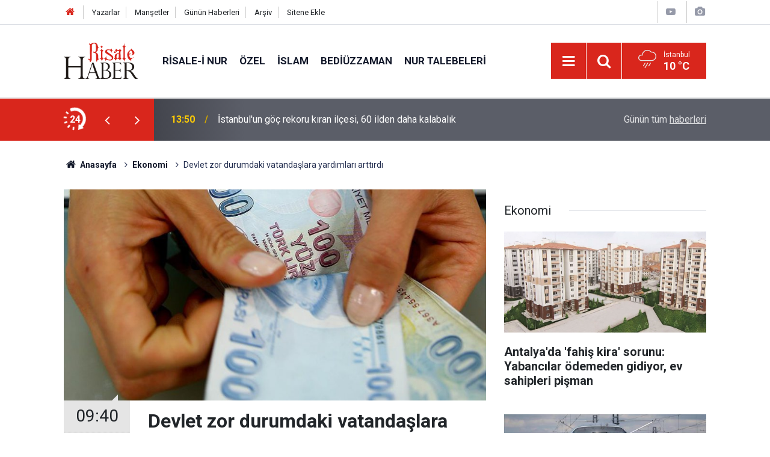

--- FILE ---
content_type: text/html; charset=UTF-8
request_url: https://www.risalehaber.com/devlet-zor-durumdaki-vatandaslara-yardimlari-arttirdi-343971h.htm
body_size: 8490
content:
<!doctype html>
	<html lang="tr">
	<head>
		<meta charset="utf-8"/>
		<meta http-equiv="X-UA-Compatible" content="IE=edge"/>
		<meta name="viewport" content="width=device-width, initial-scale=1"/>
		<title>Devlet zor durumdaki vatandaşlara yardımları arttırdı</title>
		<meta name="description" content="Geçinmekte zorlanan engelli, dul, yetim ve işsizlere sosyal koruma yardımları arttı." />
<link rel="canonical" href="https://www.risalehaber.com/devlet-zor-durumdaki-vatandaslara-yardimlari-arttirdi-343971h.htm" />
<link rel="amphtml" href="https://www.risalehaber.com/service/amp/devlet-zor-durumdaki-vatandaslara-yardimlari-arttirdi-343971h.htm" />
<meta property="og:type" content="article" />
<meta property="og:site_name" content="Risale Haber" />
<meta property="og:url" content="https://www.risalehaber.com/devlet-zor-durumdaki-vatandaslara-yardimlari-arttirdi-343971h.htm" />
<meta property="og:title" content="Devlet zor durumdaki vatandaşlara yardımları arttırdı" />
<meta property="og:description" content="Geçinmekte zorlanan engelli, dul, yetim ve işsizlere sosyal koruma yardımları arttı." />
<meta property="og:image" content="https://cdn.risalehaber.com/news/248040.jpg" />
<meta property="og:image:width" content="702" />
<meta property="og:image:height" content="351" />
<meta name="twitter:card" content="summary_large_image" />
<meta name="twitter:site" content="@risalehaber" />
<meta name="twitter:url"  content="https://www.risalehaber.com/devlet-zor-durumdaki-vatandaslara-yardimlari-arttirdi-343971h.htm" />
<meta name="twitter:title" content="Devlet zor durumdaki vatandaşlara yardımları arttırdı" />
<meta name="twitter:description" content="Geçinmekte zorlanan engelli, dul, yetim ve işsizlere sosyal koruma yardımları arttı." />
<meta name="twitter:image" content="https://cdn.risalehaber.com/news/248040.jpg" />
<meta name="apple-itunes-app" content="app-id=994095408" />
<meta name="google-play-app" content="app-id=com.risalehaber.android" />
		<meta name="robots" content="max-snippet:-1, max-image-preview:large, max-video-preview:-1"/>
		<link rel="manifest" href="/manifest.json"/>
		<link rel="icon" href="https://www.risalehaber.com/d/assets/favicon/favicon.ico"/>
		<meta name="generator" content="CM News 6.0"/>

		<link rel="preconnect" href="https://fonts.gstatic.com"/>
		<link rel="preconnect" href="https://www.google-analytics.com"/>
		<link rel="preconnect" href="https://tpc.googlesyndication.com"/>
		<link rel="preconnect" href="https://pagead2.googlesyndication.com"/>

		<link rel="stylesheet" href="https://www.risalehaber.com/d/assets/bundle/2019-main.css?1733135490"/>

		<script>
			const BURL = "https://www.risalehaber.com/",
				DURL = "https://cdn.risalehaber.com/";
		</script>
		<script type="text/javascript" src="https://www.risalehaber.com/d/assets/bundle/2019-main.js?1733135490" async></script>

		<!-- Global site tag (gtag.js) - Google Analytics -->
<script async src="https://www.googletagmanager.com/gtag/js?id=UA-5680851-1"></script>
<script>
window.dataLayer = window.dataLayer || [];
function gtag(){dataLayer.push(arguments);}
gtag('js', new Date());

gtag('config', 'UA-5680851-1');
</script>


<meta name="google-site-verification" content="WATOcm3WUMtaKn46LQ_MH-GLXdqmLalPQ5EYDyohl0o" />
<meta name="alexaVerifyID" content="mHQDbIn_KEYJbfF52H8VWVvB3nc"/>
<meta property="fb:admins" content="802324475"/>			</head>
	<body class="body-main news-detail news-21">
		<header class="base-header header-01">

	<div class="nav-top-container d-none d-lg-block">
		<div class="container">
			<div class="row">
				<div class="col">
					<nav class="nav-top">
	<div><a href="./" title="Anasayfa"><i class="icon-home"></i></a></div>
	<div><a href="/yazarlar" title="Sitene Ekle">Yazarlar</a></div>
	<div><a href="/mansetler" title="Manşetler">Manşetler</a></div>
	<div><a href="/son-haberler" title="Günün Haberleri">Günün Haberleri</a></div>
	<div><a href="/ara" title="Arşiv">Arşiv</a></div>
	<div><a href="/sitene-ekle" title="Sitene Ekle">Sitene Ekle</a></div>
</nav>				</div>
				<div class="col-auto nav-icon">
					<div>
	<a href="/web-tv" title="Web TV"><span class="icon-youtube-play"></span></a>
</div>
<div>
	<a href="/foto-galeri" title="Foto Galeri"><span class="icon-camera"></span></a>
</div>
				</div>
			</div>
		</div>
	</div>

	<div class="nav-main-container">
		<div class="container">
			<div class="row h-100 align-items-center flex-nowrap">
				<div class="col-10 col-xl-auto brand">
					<a href="/" rel="home" title="Risale Haber">
						<img class="lazy" loading="lazy" data-src="https://www.risalehaber.com/d/assets/logo-dark.svg" alt="Risale Haber" width="124" height="60"/>
					</a>
				</div>
				<div class="col-xl-auto d-none d-xl-block">
					<ul class="nav-main d-flex flex-row">
													<li>
								<a href="/risale-i-nur-haberleri-5hk.htm" title="Risale-i Nur">Risale-i Nur</a>
							</li>
														<li>
								<a href="/ozel-haberleri-2hk.htm" title="Özel">Özel</a>
							</li>
														<li>
								<a href="/islam-haberleri-3hk.htm" title="İslam">İslam</a>
							</li>
														<li>
								<a href="/bediuzzaman-haberleri-6hk.htm" title="Bediüzzaman">Bediüzzaman</a>
							</li>
														<li>
								<a href="/nur-talebeleri-haberleri-7hk.htm" title="Nur Talebeleri">Nur Talebeleri</a>
							</li>
												</ul>
				</div>
				<div class="col-2 col-xl-auto d-flex justify-content-end ml-auto">
					<ul class="nav-tool d-flex flex-row">
						<li>
							<button class="btn show-all-menu" aria-label="Menu"><i class="icon-menu"></i></button>
						</li>
						<!--li class="d-none d-sm-block"><button class="btn" aria-label="Ara"><i class="icon-search"></i></button></li-->
						<li class="d-none d-sm-block">
							<a class="btn" href="/ara"><i class="icon-search"></i></a>
						</li>
													<li class="align-items-center d-none d-lg-flex weather">
								<span class="weather-icon float-left"><i class="icon-accu-12"></i></span>
																<div class="weather-info float-left">
									<div class="city">İstanbul										<span>10 °C</span></div>
								</div>
							</li>
											</ul>
				</div>
			</div>
		</div>
	</div>

	<section class="bar-last-news">
	<div class="container d-flex align-items-center">
		<div class="icon">
			<i class="icon-spin-cm-1 animate-spin"></i>
			<span>24</span>
		</div>
		<div class="items">
			<div class="owl-carousel owl-align-items-center" data-options='{
				"items": 1,
				"rewind": true,
				"autoplay": true,
				"autoplayHoverPause": true,
				"dots": false,
				"nav": true,
				"navText": "icon-angle",
				"animateOut": "slideOutUp",
				"animateIn": "slideInUp"}'
			>
									<div class="item">
						<span class="time">13:50</span>
						<a href="/istanbulun-goc-rekoru-kiran-ilcesi-60-ilden-daha-kalabalik-450322h.htm">İstanbul'un göç rekoru kıran ilçesi, 60 ilden daha kalabalık</a>
					</div>
										<div class="item">
						<span class="time">13:30</span>
						<a href="/kuraklik-alarmi-verilen-sehirde-65-yillik-rekor-yagis-450321h.htm">Kuraklık alarmı verilen şehirde 65 yıllık rekor yağış!</a>
					</div>
										<div class="item">
						<span class="time">11:08</span>
						<a href="/bediuzzamandan-talebelerine-yururken-ayaginizin-ucuna-bakacaksiniz-450315h.htm">Bediüzzaman'dan talebelerine: Yürürken ayağınızın ucuna bakacaksınız!</a>
					</div>
										<div class="item">
						<span class="time">10:38</span>
						<a href="/uzayda-ilahi-sanat-izleri-kavurucu-bir-otegezegen-bulundu-450314h.htm">Uzayda İlahi sanat izleri: Kavurucu bir ötegezegen bulundu</a>
					</div>
										<div class="item">
						<span class="time">10:18</span>
						<a href="/ferrarinin-pilotu-lewis-hamiltondan-gazzeye-destek-susmayin-450313h.htm">Ferrari'nin pilotu Lewis Hamilton'dan Gazze'ye destek: Susmayın</a>
					</div>
										<div class="item">
						<span class="time">10:07</span>
						<a href="/ifsat-komiteleri-durmuyor-hollandada-kilise-yangini-muslumanlara-nefrete-donustu-450312h.htm">İfsat komiteleri durmuyor: Hollanda'da kilise yangını Müslümanlara nefrete dönüştü</a>
					</div>
										<div class="item">
						<span class="time">09:54</span>
						<a href="/ankara-adliyesi-adli-emanetinde-1926-yilina-ait-osmanlica-defter-bulundu-450311h.htm">Ankara Adliyesi adli emanetinde 1926 yılına ait Osmanlıca defter bulundu</a>
					</div>
										<div class="item">
						<span class="time">02:15</span>
						<a href="/bediuzzaman-imani-kuvvetli-bir-adliye-memurunun-on-adam-kadar-millete-ve-vatana-450303h.htm">Bediüzzaman: İmanı kuvvetli bir adliye memurunun, on adam kadar millete ve vatana fâidesi olabilir</a>
					</div>
										<div class="item">
						<span class="time">01:45</span>
						<a href="/allah-bir-millet-icin-kitlik-vermeyi-istediginde-semadan-bir-nida-edici-soyle-450302h.htm">Allah bir millet için kıtlık vermeyi istediğinde semâdan bir nida edici şöyle bağırır</a>
					</div>
										<div class="item">
						<span class="time">01:15</span>
						<a href="/gokleri-ve-yeri-yaratan-insanlarin-benzerini-de-yaratmaya-kadir-degil-midir-450301h.htm">Gökleri ve yeri yaratan, insanların benzerini de yaratmaya kādir değil midir?</a>
					</div>
								</div>
		</div>
		<div class="all-link">
			<a href="/son-haberler">Günün tüm <u>haberleri</u></a>
		</div>
	</div>
</section>
</header>

<section class="breadcrumbs">
	<div class="container">

		<ol>
			<li><a href="https://www.risalehaber.com/"><h1><i class="icon-home"></i> Anasayfa</h1></a></li>
																		<li><a href="https://www.risalehaber.com/ekonomi-haberleri-21hk.htm"><h2>Ekonomi</h2></a></li>
																					<li><h3>Devlet zor durumdaki vatandaşlara yardımları arttırdı</h3></li>
									</ol>

	</div>
</section>
<!-- -->
	<main role="main">
				<div class="container section-padding-gutter">
							<div class="row">
	<div class="col-12 col-lg-8">
	<div class="page-content  news-scroll" data-pages="[{&quot;id&quot;:&quot;450322&quot;,&quot;link&quot;:&quot;istanbulun-goc-rekoru-kiran-ilcesi-60-ilden-daha-kalabalik-450322h.htm&quot;},{&quot;id&quot;:&quot;450321&quot;,&quot;link&quot;:&quot;kuraklik-alarmi-verilen-sehirde-65-yillik-rekor-yagis-450321h.htm&quot;},{&quot;id&quot;:&quot;450314&quot;,&quot;link&quot;:&quot;uzayda-ilahi-sanat-izleri-kavurucu-bir-otegezegen-bulundu-450314h.htm&quot;},{&quot;id&quot;:&quot;450313&quot;,&quot;link&quot;:&quot;ferrarinin-pilotu-lewis-hamiltondan-gazzeye-destek-susmayin-450313h.htm&quot;},{&quot;id&quot;:&quot;450312&quot;,&quot;link&quot;:&quot;ifsat-komiteleri-durmuyor-hollandada-kilise-yangini-muslumanlara-nefrete-donustu-450312h.htm&quot;},{&quot;id&quot;:&quot;450311&quot;,&quot;link&quot;:&quot;ankara-adliyesi-adli-emanetinde-1926-yilina-ait-osmanlica-defter-bulundu-450311h.htm&quot;},{&quot;id&quot;:&quot;450303&quot;,&quot;link&quot;:&quot;bediuzzaman-imani-kuvvetli-bir-adliye-memurunun-on-adam-kadar-millete-ve-vatana-450303h.htm&quot;},{&quot;id&quot;:&quot;450302&quot;,&quot;link&quot;:&quot;allah-bir-millet-icin-kitlik-vermeyi-istediginde-semadan-bir-nida-edici-soyle-450302h.htm&quot;},{&quot;id&quot;:&quot;450301&quot;,&quot;link&quot;:&quot;gokleri-ve-yeri-yaratan-insanlarin-benzerini-de-yaratmaya-kadir-degil-midir-450301h.htm&quot;},{&quot;id&quot;:&quot;450300&quot;,&quot;link&quot;:&quot;batil-seyleri-iyice-tasvir-safi-zihinleri-idlaldir-450300h.htm&quot;}]">
	<div class="post-article" id="news-343971" data-order="1" data-id="343971" data-title="Devlet zor durumdaki vatandaşlara yardımları arttırdı" data-url="https://www.risalehaber.com/devlet-zor-durumdaki-vatandaslara-yardimlari-arttirdi-343971h.htm">
		<div class="article-detail news-detail">

			<div class="article-image">
									<div class="imgc image">
						<img class="lazy" srcset="https://cdn.risalehaber.com/news_ts/248040.jpg 414w, https://cdn.risalehaber.com/news_t/248040.jpg 702w, https://cdn.risalehaber.com/news/248040.jpg 1280w" alt="Devlet zor durumdaki vatandaşlara yardımları arttırdı"/>
					</div>
							</div>

			<aside class="article-side">
				<div class="position-sticky">
					<div class="content-date">
						<time class="p1" datetime="2018-12-29 09:40:00">09:40</time>
						<span class="p2">29 Aralık 2018</span>
					</div>
					<div class="content-tools bookmark-block" data-type="1" data-twitter="risalehaber">
						<button class="icon-mail-alt bg" onclick="return openPopUp_520x390('/send_to_friend.php?type=1&amp;id=343971');" title="Arkadaşına Gönder"></button>
						<button class="icon-print bg" onclick="return openPopUp_670x500('/print.php?type=1&amp;id=343971')" title="Yazdır"></button>

													<button class="icon-comment bg" onclick="$.scrollTo('#comment_form_343971', 600);" title="Yorum Yap"></button>
																	</div>
				</div>
			</aside>

			<article class="article-content">

				<div class="content-heading">
					<h1 class="content-title">Devlet zor durumdaki vatandaşlara yardımları arttırdı</h1>
					<p class="content-description">Geçinmekte zorlanan engelli, dul, yetim ve işsizlere sosyal koruma yardımları arttı.</p>
				</div>

				
				
				<div class="text-content">
					<p>AA muhabirinin <strong>Türkiye İstatistik Kurumu</strong> verilerinden derlediği bilgilere göre, Türkiye'de sosyal korumaya geçen yıl 382,6 milyar lira harcandı. <strong>Sosyal koruma harcaması</strong> 2013 yılında 219,9 milyar liraydı. Böylece, harcama miktarında yüzde 74'lük artış kaydedildi.</p>
<p>2013-2017 döneminde sosyal katkılar, işveren katkıları, koruma kapsamındaki bireyler tarafından yapılan sosyal katkılar ve devlet katkılarından oluşan "sosyal koruma gelirleri"nde de artış dikkati çekti. Söz konusu gelirler 2013'te yaklaşık 248,6 milyar lira iken geçen yıl 449,6 milyar lirayı buldu.</p>
<h3>Devletten yüzde 67,8'lik katkı</h3>
<p>Geçen yıl sağlanan sosyal koruma gelirlerinin 248,1 milyar lirası işveren ve koruma kapsamındaki bireylerden, 171,3 milyar lirası devletten, 30,2 milyar lirası ise diğer kaynaklardan elde edildi.</p>
<p>Devlet, sosyal korumanın 2013'te 102,08 milyar liralık kısmını karşılarken, geçen yıl 171,3 milyar lira katkı yaptı. Böylece, 5 yıllık dönemde devletin sosyal korumaya katkısı yüzde 67,8 olarak kaydedildi.</p>
<p>Son 5 yıllık dönemde, şartlı ve şartsız sosyal koruma yardımlarının risk-ihtiyaç gruplarına göre dağılımına bakıldığında ise şartlı yardımlar yüzde 72,2 yükselerek 34,2 milyar lira olurken, şartsız yardımlar yüzde 74,08 artışla 341,3 milyar liraya yükseldi. 2013'te 215,9 milyar lira olan sosyal koruma yardımları geçen yıl 375,5 milyar lira olarak kayıtlara geçti.</p>
<p>Hastalık ve sağlık bakımına geçen yıl yaklaşık 103,07 milyar lira, engelli ve malullere 13,3 milyar lira, emekli ve yaşlılara 185,04 milyar lira, dul ve yetimlere 44,7 milyar lira, aile ve çocuğa 14,9 milyar lira, işsizliğe 8,7 milyar lira, sosyal dışlanmaya karşı 5,8 milyar lira harcama yapıldı.</p>
<p>Ayni yardımlar, 5 yılda yüzde 63,4 arttı ve yaklaşık 75 milyar liradan 122,4 milyar liraya yükseldi. Bu dönemde nakdi yardımlar yüzde 79,4 artışla 141,01 milyar liradan 253,09 milyar liraya ulaştı.</p>
<p>AA</p></p>				</div>

				
				
				
				
				
				
				
			</article>
		</div>

					<section class="banner banner-wide"><a href="https://www.cantoyshop.com/" target="_blank"><img class="lazy" loading="lazy" data-src="https://www.risalehaber.com/d/banner/cantoy1.20241112155852.jpg" width="300" height="250" alt=""/></a></section>
		
				<section class="comment-block">
		<header class="caption"><span>HABERE</span> YORUM KAT</header>

		<div class="comment_add clearfix">
	<form method="post" id="comment_form_343971" onsubmit="return addComment(this, 1, 343971);">
		<textarea name="comment_content" class="comment_content" rows="6" placeholder="YORUMUNUZ" maxlength="1000"></textarea>
		<input type="hidden" name="reply" value="0"/>
		<span class="reply_to"></span>
		<input type="text" name="member_name" class="member_name" placeholder="AD-SOYAD"/>
		<input type="submit" name="comment_submit" class="comment_submit" value="YORUMLA"/>
	</form>
			<div class="info"><b>YORUM KURALLARI:</b> Risale Haber yayın politikasına uymayan; <br /> Küfür, hakaret, rencide edici cümleler veya imalar, inançlara saldırı içeren, imla kuralları ile yazılmamış,<br />  Türkçe karakter kullanılmayan ve BÜYÜK HARFLERLE yazılmış yorumlar <br/> Adınız kısmına uygun olmayan ve saçma rumuzlar onaylanmamaktadır.<br />Anlayışınız için teşekkür ederiz.</div>
	</div>
		
	</section>


<!-- -->

		
		
			</div>
	</div>
	</div>
			<div class="col-12 col-lg-4">
			<section class="side-content news-side-list ">
			<header class="side-caption">
			<div><span>Ekonomi </span></div>
		</header>
		<div class="row">
																<div class="col-12 mb-4 box-02">
						<div class="post-item ia">
			<a href="/antalyada-fahis-kira-sorunu-yabancilar-odemeden-gidiyor-ev-sahipleri-pisman-427035h.htm">
				<div class="imgc">
					<img class="lazy" loading="lazy" data-src="https://cdn.risalehaber.com/news/302079.jpg" alt="Antalya&#039;da &#039;fahiş kira&#039; sorunu: Yabancılar ödemeden gidiyor, ev sahipleri pişman"/>
				</div>
				<span class="t">Antalya'da 'fahiş kira' sorunu: Yabancılar ödemeden gidiyor, ev sahipleri pişman</span>
											</a>
		</div>
					</div>
			
														<div class="col-12 mb-4 box-02">
						<div class="post-item ia">
			<a href="/ankara-kayseri-arasini-2-saate-indirecek-projede-temel-atiliyor-426426h.htm">
				<div class="imgc">
					<img class="lazy" loading="lazy" data-src="https://cdn.risalehaber.com/news/302368.jpg" alt="Ankara-Kayseri arasını 2 saate indirecek projede temel atılıyor"/>
				</div>
				<span class="t">Ankara-Kayseri arasını 2 saate indirecek projede temel atılıyor</span>
											</a>
		</div>
					</div>
															<div class="col-12">
									</div>
			
														<div class="col-12 mb-4 box-02">
						<div class="post-item ia">
			<a href="/turk-urunleri-icin-uzak-ulkelerde-market-raflari-kiralanacak-426406h.htm">
				<div class="imgc">
					<img class="lazy" loading="lazy" data-src="https://cdn.risalehaber.com/news/302353.jpg" alt="Türk ürünleri için uzak ülkelerde market rafları kiralanacak"/>
				</div>
				<span class="t">Türk ürünleri için uzak ülkelerde market rafları kiralanacak</span>
											</a>
		</div>
					</div>
			
														<div class="col-12 mb-4 box-02">
						<div class="post-item ia">
			<a href="/kurulan-ve-kapanan-sirket-sayisi-artti-1-426403h.htm">
				<div class="imgc">
					<img class="lazy" loading="lazy" data-src="https://cdn.risalehaber.com/news/302350.jpg" alt="Kurulan ve kapanan şirket sayısı arttı"/>
				</div>
				<span class="t">Kurulan ve kapanan şirket sayısı arttı</span>
											</a>
		</div>
					</div>
															<div class="col-12">
									</div>
			
														<div class="col-12 mb-4 box-02">
						<div class="post-item ia">
			<a href="/resat-altin-104-yil-sonra-yeniden-basildi-425858h.htm">
				<div class="imgc">
					<img class="lazy" loading="lazy" data-src="https://cdn.risalehaber.com/news/301977.jpg" alt="Reşat altın 104 yıl sonra yeniden basıldı"/>
				</div>
				<span class="t">Reşat altın 104 yıl sonra yeniden basıldı</span>
											</a>
		</div>
					</div>
			
														<div class="col-12 mb-4 box-02">
						<div class="post-item ia">
			<a href="/istanbulda-210-gram-ekmegin-fiyati-4-lira-oldu-425857h.htm">
				<div class="imgc">
					<img class="lazy" loading="lazy" data-src="https://cdn.risalehaber.com/news/301013.jpg" alt="İstanbul&#039;da 210 gram ekmeğin fiyatı 4 lira oldu"/>
				</div>
				<span class="t">İstanbul'da 210 gram ekmeğin fiyatı 4 lira oldu</span>
											</a>
		</div>
					</div>
															<div class="col-12">
									</div>
			
														<div class="col-12 mb-4 box-02">
						<div class="post-item ia">
			<a href="/yeni-e-ticaret-duzenlemesi-neler-getiriyor-425822h.htm">
				<div class="imgc">
					<img class="lazy" loading="lazy" data-src="https://cdn.risalehaber.com/news/301950.jpg" alt="Yeni e-ticaret düzenlemesi neler getiriyor"/>
				</div>
				<span class="t">Yeni e-ticaret düzenlemesi neler getiriyor</span>
											</a>
		</div>
					</div>
			
														<div class="col-12 mb-4 box-02">
						<div class="post-item ia">
			<a href="/bayramda-ucretsiz-olan-kopru-ve-otoyollar-belli-oldu-425797h.htm">
				<div class="imgc">
					<img class="lazy" loading="lazy" data-src="https://cdn.risalehaber.com/news/301931.jpg" alt="Bayramda ücretsiz olan köprü ve otoyollar belli oldu"/>
				</div>
				<span class="t">Bayramda ücretsiz olan köprü ve otoyollar belli oldu</span>
											</a>
		</div>
					</div>
												</div>
</section>		</div>
		</div>
		</div>
	</main>

	<footer class="base-footer footer-01">
	<div class="nav-top-container">
		<div class="container">
			<div class="row">
				<div class="col-12 col-lg-auto">
					Risale Haber &copy; 2008				</div>
				<div class="col-12 col-lg-auto">
					<nav class="nav-footer">
	<div><a href="/" title="Anasayfa">Anasayfa</a></div>
	<div><a href="/kunye" title="Künye">Künye</a></div>
	<div><a href="/iletisim" title="İletişim">İletişim</a></div>
	<div>
		<a href="/gizlilik-ilkeleri" title="Gizlilik İlkeleri">Gizlilik İlkeleri</a>
	</div>
	<div><a href="/sitene-ekle" title="Sitene Ekle">Sitene Ekle</a></div>
</nav>
				</div>
				<div class="col-12 col-lg-auto">
					<div class="nav-social"><a class="facebook-bg" href="https://www.facebook.com/risalehaber" rel="nofollow noopener noreferrer" target="_blank" title="Facebook ile takip et"><i class="icon-facebook"></i></a><a class="twitter-bg" href="https://twitter.com/risalehaber" rel="nofollow noopener noreferrer" target="_blank" title="Twitter ile takip et"><i class="icon-twitter"></i></a><a class="youtube-bg" href="https://www.youtube.com/channel/risalehaber" rel="nofollow noopener noreferrer" target="_blank" title="Youtube sayfamıza abone ol"><i class="icon-youtube"></i></a><a class="rss-bg" href="/service/rss.php" target="_blank" title="RSS, News Feed, Haber Beslemesi"><i class="icon-rss"></i></a></div>				</div>
			</div>
		</div>
	</div>
		<div class="container">
		<div class="row">
			<div class="col cm-sign">
				<i class="icon-cm" title="CM Bilişim Teknolojileri"></i>
				<a href="https://www.cmbilisim.com/haber-portali-20s.htm?utm_referrer=https%3A%2F%2Fwww.risalehaber.com%2F" target="_blank" title="CMNews Haber Portalı Yazılımı">Haber Portalı Yazılımı</a>
			</div>
		</div>
	</div>
</footer>
<div id="nav-all" class="nav-all nav-all-01 overlay">
	<div class="logo-container">
		<img class="lazy" loading="lazy" data-src="https://www.risalehaber.com/d/assets/logo-dark.svg" alt="Risale Haber" width="124" height="60" class="show-all-menu">
		<button id="close-nav-all" class="show-all-menu close"><i class="icon-cancel"></i></button>
	</div>
	<div class="search-container">
		<form action="/ara">
			<input type="text" placeholder="Sitede Ara" name="key"><button type="submit"><i class="icon-search"></i></button>
		</form>
	</div>
	<nav>
		<header class="caption">Haberler</header>
<ul class="topics">
		<li><a href="/son-haberler">Son Haberler</a></li>
	<li><a href="/mansetler">Manşetler</a></li>
			<li>
			<a href="/risale-i-nur-haberleri-5hk.htm" title="Risale-i Nur">Risale-i Nur</a>
		</li>
				<li>
			<a href="/ozel-haberleri-2hk.htm" title="Özel">Özel</a>
		</li>
				<li>
			<a href="/islam-haberleri-3hk.htm" title="İslam">İslam</a>
		</li>
				<li>
			<a href="/bediuzzaman-haberleri-6hk.htm" title="Bediüzzaman">Bediüzzaman</a>
		</li>
				<li>
			<a href="/nur-talebeleri-haberleri-7hk.htm" title="Nur Talebeleri">Nur Talebeleri</a>
		</li>
				<li>
			<a href="/guncel-haberleri-1hk.htm" title="Güncel">Güncel</a>
		</li>
				<li>
			<a href="/dunya-haberleri-4hk.htm" title="Dünya">Dünya</a>
		</li>
				<li>
			<a href="/aile-haberleri-8hk.htm" title="Aile">Aile</a>
		</li>
				<li>
			<a href="/ayasofya-haberleri-51hk.htm" title="Ayasofya">Ayasofya</a>
		</li>
				<li>
			<a href="/egitim-haberleri-9hk.htm" title="Eğitim">Eğitim</a>
		</li>
				<li>
			<a href="/ramazan-haberleri-24hk.htm" title="Ramazan">Ramazan</a>
		</li>
				<li>
			<a href="/tefekkur-haberleri-12hk.htm" title="Tefekkür">Tefekkür</a>
		</li>
				<li>
			<a href="/osmanlica-haberleri-52hk.htm" title="Osmanlıca">Osmanlıca</a>
		</li>
				<li>
			<a href="/roportaj-haberleri-14hk.htm" title="Röportaj">Röportaj</a>
		</li>
				<li>
			<a href="/risale-i-nuru-sadelestirme-tartismasi-haberleri-34hk.htm" title="Risale-i Nur&#039;u Sadeleştirme Tartışması">Risale-i Nur&#039;u Sadeleştirme Tartışması</a>
		</li>
				<li>
			<a href="/hayat-haberleri-54hk.htm" title="Hayat">Hayat</a>
		</li>
				<li>
			<a href="/otomobil-haberleri-56hk.htm" title="Otomobil">Otomobil</a>
		</li>
				<li>
			<a href="/bilim-teknoloji-haberleri-47hk.htm" title="Bilim - Teknoloji">Bilim - Teknoloji</a>
		</li>
				<li>
			<a href="/kultur-sanat-haberleri-57hk.htm" title="Kültür Sanat">Kültür Sanat</a>
		</li>
				<li>
			<a href="/edebiyat-haberleri-10hk.htm" title="Edebiyat">Edebiyat</a>
		</li>
				<li>
			<a href="/ekonomi-haberleri-21hk.htm" title="Ekonomi">Ekonomi</a>
		</li>
				<li>
			<a href="/toplum-haberleri-22hk.htm" title="Toplum">Toplum</a>
		</li>
				<li>
			<a href="/sosyal-medya-haberleri-13hk.htm" title="Sosyal - Medya">Sosyal - Medya</a>
		</li>
				<li>
			<a href="/saglik-haberleri-48hk.htm" title="Sağlık">Sağlık</a>
		</li>
				<li>
			<a href="/kitaplik-haberleri-16hk.htm" title="Kitaplık">Kitaplık</a>
		</li>
				<li>
			<a href="/spor-haberleri-58hk.htm" title="Spor">Spor</a>
		</li>
				<li>
			<a href="/kariyer-haberleri-20hk.htm" title="Kariyer">Kariyer</a>
		</li>
				<li>
			<a href="/ajanda-haberleri-17hk.htm" title="Ajanda">Ajanda</a>
		</li>
				<li>
			<a href="/ilan-tanitim-haberleri-19hk.htm" title="İlan - Tanıtım">İlan - Tanıtım</a>
		</li>
				<li>
			<a href="/kutlu-dogum-etkinlikleri-haberleri-29hk.htm" title="Kutlu Doğum Etkinlikleri">Kutlu Doğum Etkinlikleri</a>
		</li>
				<li>
			<a href="/-haberleri-30hk.htm" title="العربية">العربية</a>
		</li>
				<li>
			<a href="/bilgi-bankasi-haberleri-53hk.htm" title="Bilgi Bankası">Bilgi Bankası</a>
		</li>
		
</ul>
<header class="caption">Diğer İçerikler</header>
<ul class="topics">
	<li><a href="/foto-galeri">Foto Galeri</a></li>
	<li><a href="/web-tv">Web Tv</a></li>
	<li><a href="/yazarlar">Yazarlar</a></li>
</ul>
<header class="caption">Kurumsal</header>
<ul class="topics">
	<li><a href="/kunye">Künye</a></li>
	<li><a href="/iletisim">İletişim</a></li>
	<li><a href="/gizlilik-ilkeleri">Gizlilik İlkeleri</a></li>
	<li><a href="/kullanim-sartlari">Kullanım Şartları</a></li>
	<li><a href="/sitene-ekle">Geliştiriciler İçin</a></li>
</ul>	</nav>
</div>
<!-- -->
<script type="application/ld+json">
{
    "@context": "http://schema.org",
    "@graph": [
        {
            "@type": "WebSite",
            "url": "https://www.risalehaber.com/",
            "name": "Risale Haber",
            "description": "Said Nursi, Bediüzzaman, Nurcu, nur talebesi, Risalei Nur, talebe, cemaat, ders, sohbet, şeriat, tarikat, İslam, Kuran, iman, ayet, hadis, dua, namaz, mesih, deccal, Mehdi Haberleri, Risaleden haberler, Saidi Kürdi",
            "potentialAction": {
                "@type": "SearchAction",
                "target": "https://www.risalehaber.com/ara?key={search_term_string}",
                "query-input": "required name=search_term_string"
            }
        },
        {
            "@type": "Organization",
            "name": "Risale Haber",
            "url": "https://www.risalehaber.com/",
            "logo": "https://www.risalehaber.com/d/assets/logo-white.svg",
            "telephone": "...",
            "address": "...",
            "sameAs": [
                "https://www.facebook.com/risalehaber",
                "https://www.twitter.com/risalehaber"
            ]
        },
        {
            "@type": "BreadcrumbList",
            "itemListElement": [
                {
                    "@type": "ListItem",
                    "position": 1,
                    "name": "Anasayfa",
                    "item": "https://www.risalehaber.com/"
                },
                {
                    "@type": "ListItem",
                    "position": 2,
                    "name": "Ekonomi",
                    "item": "https://www.risalehaber.com/ekonomi-haberleri-21hk.htm"
                }
            ]
        },
        {
            "@type": "NewsArticle",
            "datePublished": "2018-12-29T09:40:00+03:00",
            "dateModified": "2018-12-29T09:40:00+03:00",
            "headline": "Devlet zor durumdaki vatandaşlara yardımları arttırdı",
            "alternativeHeadline": "Devlet zor durumdaki vatandaşlara yardımları arttırdı",
            "description": "Geçinmekte zorlanan engelli, dul, yetim ve işsizlere sosyal koruma yardımları arttı.",
            "articleSection": "Ekonomi",
            "image": [
                "https://cdn.risalehaber.com/news/248040.jpg"
            ],
            "speakable": {
                "@type": "SpeakableSpecification",
                "cssSelector": [
                    ".content-title",
                    ".content-description",
                    ".text-content"
                ]
            },
            "author": {
                "@type": "Organization",
                "name": "Risale Haber",
                "url": "https://www.risalehaber.com/kunye",
                "logo": {
                    "@type": "ImageObject",
                    "url": "https://www.risalehaber.com/d/assets/logo-amp.png",
                    "width": 600,
                    "height": 60
                }
            },
            "publisher": {
                "@type": "Organization",
                "name": "Risale Haber",
                "url": "https://www.risalehaber.com/kunye",
                "logo": {
                    "@type": "ImageObject",
                    "url": "https://www.risalehaber.com/d/assets/logo-amp.png",
                    "width": 600,
                    "height": 60
                }
            },
            "mainEntityOfPage": "https://www.risalehaber.com/devlet-zor-durumdaki-vatandaslara-yardimlari-arttirdi-343971h.htm",
            "inLanguage": "tr-TR"
        }
    ]
}
</script>
			<!-- -->
	<!-- 0.031045913696289 -->
	<script defer src="https://static.cloudflareinsights.com/beacon.min.js/vcd15cbe7772f49c399c6a5babf22c1241717689176015" integrity="sha512-ZpsOmlRQV6y907TI0dKBHq9Md29nnaEIPlkf84rnaERnq6zvWvPUqr2ft8M1aS28oN72PdrCzSjY4U6VaAw1EQ==" data-cf-beacon='{"version":"2024.11.0","token":"a2febb7aec244a8a852cc85e1cd4e7d5","r":1,"server_timing":{"name":{"cfCacheStatus":true,"cfEdge":true,"cfExtPri":true,"cfL4":true,"cfOrigin":true,"cfSpeedBrain":true},"location_startswith":null}}' crossorigin="anonymous"></script>
</body>
	</html>
	